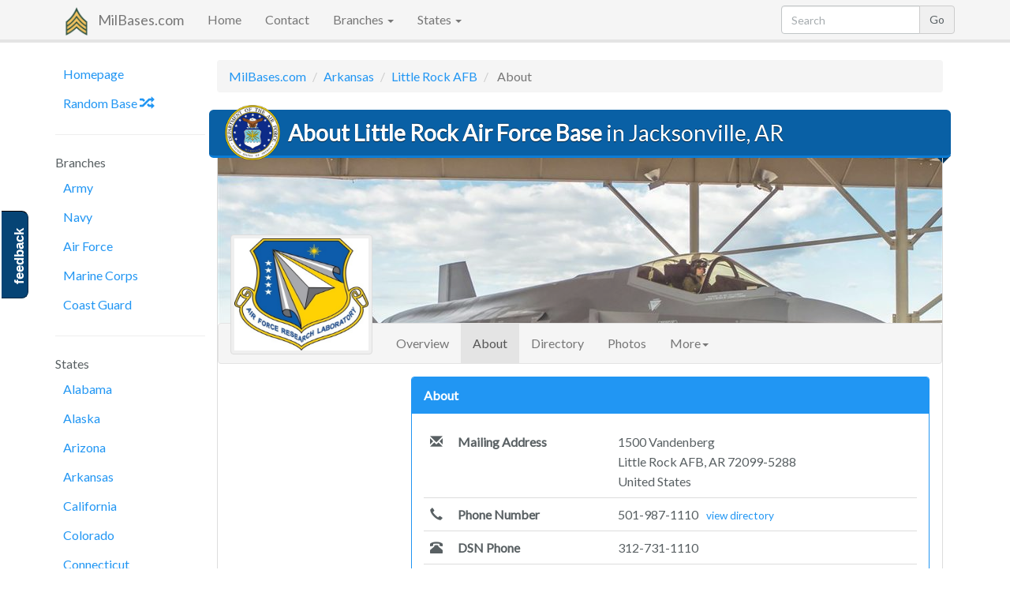

--- FILE ---
content_type: text/html; charset=UTF-8
request_url: https://www.milbases.com/arkansas/little-rock-air-force-base/about
body_size: 6677
content:
<!DOCTYPE html>
<html lang="en">
<head>
            <meta charset="utf-8">
<meta http-equiv="X-UA-Compatible" content="IE=edge">
<meta name="viewport" content="width=device-width, initial-scale=1">

<meta name=Keywords content="U.S. Military Bases, Army, Navy, Air Force, Marines"/>
	<title>Little Rock Air Force Base | MilBases.com</title>
	<meta name=Description content="General Information and Demographics of Little Rock Air Force Base in Jacksonville, AR."/>
	
<!-- Stylesheets -->
<link rel="stylesheet" href="/css/app.css?id=39f3f4ad3498b2f951af">

<!-- HTML5 shim and Respond.js for IE8 support of HTML5 elements and media queries -->
<!--[if lt IE 9]>
<script src="//cdnjs.cloudflare.com/ajax/libs/html5shiv/3.7.3/html5shiv.min.js"></script>
<script src="//cdnjs.cloudflare.com/ajax/libs/respond.js/1.4.2/respond.min.js"></script>
<![endif]-->

<!-- Favicon -->
<link rel="apple-touch-icon" sizes="180x180" href="/apple-touch-icon.png">
<link rel="icon" type="image/png" sizes="32x32" href="/favicon-32x32.png">
<link rel="icon" type="image/png" sizes="16x16" href="/favicon-16x16.png">
<link rel="manifest" href="/manifest.json">
<link rel="mask-icon" href="/safari-pinned-tab.svg" color="#467d3d">
<meta name="theme-color" content="#467d3d">

<!-- Global JS Options -->
<script>
  window.App = {"csrfToken":"e4wTslsXgKSBXL1bLwkvUuCIFJ16Zf9nugxoE8Zo","stripeKey":"","user":null}</script>

<!-- Auto Ads -->
<!-- <script async src="//pagead2.googlesyndication.com/pagead/js/adsbygoogle.js"></script>
<script>
     (adsbygoogle = window.adsbygoogle || []).push({
          google_ad_client: 'ca-pub-058'+'304'+'7'+'84301'+'286'+'6',
          enable_page_level_ads: true
     });
</script> -->    </head>
<body>

            <!-- Fixed navbar -->
<nav class="navbar navbar-default navbar-static-top" role="navigation" id="top">
  <div class="container">
    <div class="navbar-header">
      <button type="button" class="navbar-toggle collapsed" data-toggle="collapse" data-target="#navbar" aria-expanded="false" aria-controls="navbar">
        <span class="sr-only">Toggle navigation</span>
        <span class="icon-bar"></span>
        <span class="icon-bar"></span>
        <span class="icon-bar"></span>
      </button>
      <a class="navbar-brand" href="/">
        <img src="/img/logo.png" width="26" alt="logo" title="The Ultimate U.S. Military Base Resource" id="logo" />
        MilBases.com
      </a>
    </div>
    <div id="navbar" class="collapse navbar-collapse">
      <ul class="nav navbar-nav">
        <li class=""><a href="/">Home</a></li>
        <li class=""><a href="https://www.milbases.com/contact">Contact</a></li>
        <li class="dropdown">
          <a href="#" class="dropdown-toggle" data-toggle="dropdown" role="button" aria-haspopup="true" aria-expanded="false">Branches <span class="caret"></span></a>
          <ul class="dropdown-menu">
                          <li><a href="https://www.milbases.com/army" title="List of Army bases by state">Army</a></li>
                          <li><a href="https://www.milbases.com/navy" title="List of Navy bases by state">Navy</a></li>
                          <li><a href="https://www.milbases.com/air-force" title="List of Air Force bases by state">Air Force</a></li>
                          <li><a href="https://www.milbases.com/marine-corps" title="List of Marine Corps bases by state">Marine Corps</a></li>
                          <li><a href="https://www.milbases.com/coast-guard" title="List of Coast Guard bases by state">Coast Guard</a></li>
                      </ul>
        </li>
        <li class="dropdown">
          <a href="#" class="dropdown-toggle" data-toggle="dropdown" role="button" aria-haspopup="true" aria-expanded="false">States <span class="caret"></span></a>
          <ul class="dropdown-menu">
                          <li><a href="https://www.milbases.com/alabama" title="List of military bases in Alabama">Alabama</a></li>
                          <li><a href="https://www.milbases.com/alaska" title="List of military bases in Alaska">Alaska</a></li>
                          <li><a href="https://www.milbases.com/arizona" title="List of military bases in Arizona">Arizona</a></li>
                          <li><a href="https://www.milbases.com/arkansas" title="List of military bases in Arkansas">Arkansas</a></li>
                          <li><a href="https://www.milbases.com/california" title="List of military bases in California">California</a></li>
                          <li><a href="https://www.milbases.com/colorado" title="List of military bases in Colorado">Colorado</a></li>
                          <li><a href="https://www.milbases.com/connecticut" title="List of military bases in Connecticut">Connecticut</a></li>
                          <li><a href="https://www.milbases.com/delaware" title="List of military bases in Delaware">Delaware</a></li>
                          <li><a href="https://www.milbases.com/district-of-columbia" title="List of military bases in District Of Columbia">District Of Columbia</a></li>
                          <li><a href="https://www.milbases.com/florida" title="List of military bases in Florida">Florida</a></li>
                          <li><a href="https://www.milbases.com/georgia" title="List of military bases in Georgia">Georgia</a></li>
                          <li><a href="https://www.milbases.com/hawaii" title="List of military bases in Hawaii">Hawaii</a></li>
                          <li><a href="https://www.milbases.com/idaho" title="List of military bases in Idaho">Idaho</a></li>
                          <li><a href="https://www.milbases.com/illinois" title="List of military bases in Illinois">Illinois</a></li>
                          <li><a href="https://www.milbases.com/indiana" title="List of military bases in Indiana">Indiana</a></li>
                          <li><a href="https://www.milbases.com/iowa" title="List of military bases in Iowa">Iowa</a></li>
                          <li><a href="https://www.milbases.com/kansas" title="List of military bases in Kansas">Kansas</a></li>
                          <li><a href="https://www.milbases.com/kentucky" title="List of military bases in Kentucky">Kentucky</a></li>
                          <li><a href="https://www.milbases.com/louisiana" title="List of military bases in Louisiana">Louisiana</a></li>
                          <li><a href="https://www.milbases.com/maine" title="List of military bases in Maine">Maine</a></li>
                          <li><a href="https://www.milbases.com/maryland" title="List of military bases in Maryland">Maryland</a></li>
                          <li><a href="https://www.milbases.com/massachusetts" title="List of military bases in Massachusetts">Massachusetts</a></li>
                          <li><a href="https://www.milbases.com/michigan" title="List of military bases in Michigan">Michigan</a></li>
                          <li><a href="https://www.milbases.com/minnesota" title="List of military bases in Minnesota">Minnesota</a></li>
                          <li><a href="https://www.milbases.com/mississippi" title="List of military bases in Mississippi">Mississippi</a></li>
                          <li><a href="https://www.milbases.com/missouri" title="List of military bases in Missouri">Missouri</a></li>
                          <li><a href="https://www.milbases.com/montana" title="List of military bases in Montana">Montana</a></li>
                          <li><a href="https://www.milbases.com/nebraska" title="List of military bases in Nebraska">Nebraska</a></li>
                          <li><a href="https://www.milbases.com/nevada" title="List of military bases in Nevada">Nevada</a></li>
                          <li><a href="https://www.milbases.com/new-hampshire" title="List of military bases in New Hampshire">New Hampshire</a></li>
                          <li><a href="https://www.milbases.com/new-jersey" title="List of military bases in New Jersey">New Jersey</a></li>
                          <li><a href="https://www.milbases.com/new-mexico" title="List of military bases in New Mexico">New Mexico</a></li>
                          <li><a href="https://www.milbases.com/new-york" title="List of military bases in New York">New York</a></li>
                          <li><a href="https://www.milbases.com/north-carolina" title="List of military bases in North Carolina">North Carolina</a></li>
                          <li><a href="https://www.milbases.com/north-dakota" title="List of military bases in North Dakota">North Dakota</a></li>
                          <li><a href="https://www.milbases.com/ohio" title="List of military bases in Ohio">Ohio</a></li>
                          <li><a href="https://www.milbases.com/oklahoma" title="List of military bases in Oklahoma">Oklahoma</a></li>
                          <li><a href="https://www.milbases.com/oregon" title="List of military bases in Oregon">Oregon</a></li>
                          <li><a href="https://www.milbases.com/pennsylvania" title="List of military bases in Pennsylvania">Pennsylvania</a></li>
                          <li><a href="https://www.milbases.com/rhode-island" title="List of military bases in Rhode Island">Rhode Island</a></li>
                          <li><a href="https://www.milbases.com/south-carolina" title="List of military bases in South Carolina">South Carolina</a></li>
                          <li><a href="https://www.milbases.com/south-dakota" title="List of military bases in South Dakota">South Dakota</a></li>
                          <li><a href="https://www.milbases.com/tennessee" title="List of military bases in Tennessee">Tennessee</a></li>
                          <li><a href="https://www.milbases.com/texas" title="List of military bases in Texas">Texas</a></li>
                          <li><a href="https://www.milbases.com/utah" title="List of military bases in Utah">Utah</a></li>
                          <li><a href="https://www.milbases.com/vermont" title="List of military bases in Vermont">Vermont</a></li>
                          <li><a href="https://www.milbases.com/virginia" title="List of military bases in Virginia">Virginia</a></li>
                          <li><a href="https://www.milbases.com/washington" title="List of military bases in Washington">Washington</a></li>
                          <li><a href="https://www.milbases.com/west-virginia" title="List of military bases in West Virginia">West Virginia</a></li>
                          <li><a href="https://www.milbases.com/wisconsin" title="List of military bases in Wisconsin">Wisconsin</a></li>
                          <li><a href="https://www.milbases.com/wyoming" title="List of military bases in Wyoming">Wyoming</a></li>
                          <li><a href="https://www.milbases.com/puerto-rico" title="List of military bases in Puerto Rico">Puerto Rico</a></li>
                          <li><a href="https://www.milbases.com/guam" title="List of military bases in Guam">Guam</a></li>
                      </ul>
        </li>
      </ul>

      <!-- Search Form -->
      <form class="form-inline navbar-form navbar-right hidden-sm" role="search" action="https://www.milbases.com/search">
        <div class="input-group">
          <input type="text" name="q"  value="" id="sitesearch" class="form-control" placeholder="Search" />
          <span class="input-group-btn"><input type="submit" class="btn btn-default search-button" value="Go" /></span>
        </div>
      </form>

    </div><!--/.nav-collapse -->
  </div>
</nav>        
    <div id="body" class="body container">
        <div class="row-fluid">

            <!-- Page banners -->
            <div class="banner-wrapper">
                            </div>
                
            <div id="navbar-left" class="col-md-2 hidden-sm hidden-xs">
                <div id='side-nav' class="row">

                                            <!-- navbar side -->
<ul class="nav nav-pills nav-stacked">

  <li><a href="/">Homepage</a></li>
  <li><a href="/random">Random Base <span class="glyphicon glyphicon-random"></span></a></li>
  <li class="divider"> <hr class="less-margin" /> </li>

  <li>Branches</li>
      <li><a href="https://www.milbases.com/army" title="List of Army bases by state">Army</a></li>
      <li><a href="https://www.milbases.com/navy" title="List of Navy bases by state">Navy</a></li>
      <li><a href="https://www.milbases.com/air-force" title="List of Air Force bases by state">Air Force</a></li>
      <li><a href="https://www.milbases.com/marine-corps" title="List of Marine Corps bases by state">Marine Corps</a></li>
      <li><a href="https://www.milbases.com/coast-guard" title="List of Coast Guard bases by state">Coast Guard</a></li>
    

  <li class="divider"> <hr class="less-margin" /> </li>

  <!-- Print out state navbar -->
  <li>States</li>
      <li><a href="https://www.milbases.com/alabama" title="List of military bases in Alabama">Alabama</a></li>
      <li><a href="https://www.milbases.com/alaska" title="List of military bases in Alaska">Alaska</a></li>
      <li><a href="https://www.milbases.com/arizona" title="List of military bases in Arizona">Arizona</a></li>
      <li><a href="https://www.milbases.com/arkansas" title="List of military bases in Arkansas">Arkansas</a></li>
      <li><a href="https://www.milbases.com/california" title="List of military bases in California">California</a></li>
      <li><a href="https://www.milbases.com/colorado" title="List of military bases in Colorado">Colorado</a></li>
      <li><a href="https://www.milbases.com/connecticut" title="List of military bases in Connecticut">Connecticut</a></li>
      <li><a href="https://www.milbases.com/delaware" title="List of military bases in Delaware">Delaware</a></li>
      <li><a href="https://www.milbases.com/district-of-columbia" title="List of military bases in District Of Columbia">District Of Columbia</a></li>
      <li><a href="https://www.milbases.com/florida" title="List of military bases in Florida">Florida</a></li>
      <li><a href="https://www.milbases.com/georgia" title="List of military bases in Georgia">Georgia</a></li>
      <li><a href="https://www.milbases.com/hawaii" title="List of military bases in Hawaii">Hawaii</a></li>
      <li><a href="https://www.milbases.com/idaho" title="List of military bases in Idaho">Idaho</a></li>
      <li><a href="https://www.milbases.com/illinois" title="List of military bases in Illinois">Illinois</a></li>
      <li><a href="https://www.milbases.com/indiana" title="List of military bases in Indiana">Indiana</a></li>
      <li><a href="https://www.milbases.com/iowa" title="List of military bases in Iowa">Iowa</a></li>
      <li><a href="https://www.milbases.com/kansas" title="List of military bases in Kansas">Kansas</a></li>
      <li><a href="https://www.milbases.com/kentucky" title="List of military bases in Kentucky">Kentucky</a></li>
      <li><a href="https://www.milbases.com/louisiana" title="List of military bases in Louisiana">Louisiana</a></li>
      <li><a href="https://www.milbases.com/maine" title="List of military bases in Maine">Maine</a></li>
      <li><a href="https://www.milbases.com/maryland" title="List of military bases in Maryland">Maryland</a></li>
      <li><a href="https://www.milbases.com/massachusetts" title="List of military bases in Massachusetts">Massachusetts</a></li>
      <li><a href="https://www.milbases.com/michigan" title="List of military bases in Michigan">Michigan</a></li>
      <li><a href="https://www.milbases.com/minnesota" title="List of military bases in Minnesota">Minnesota</a></li>
      <li><a href="https://www.milbases.com/mississippi" title="List of military bases in Mississippi">Mississippi</a></li>
      <li><a href="https://www.milbases.com/missouri" title="List of military bases in Missouri">Missouri</a></li>
      <li><a href="https://www.milbases.com/montana" title="List of military bases in Montana">Montana</a></li>
      <li><a href="https://www.milbases.com/nebraska" title="List of military bases in Nebraska">Nebraska</a></li>
      <li><a href="https://www.milbases.com/nevada" title="List of military bases in Nevada">Nevada</a></li>
      <li><a href="https://www.milbases.com/new-hampshire" title="List of military bases in New Hampshire">New Hampshire</a></li>
      <li><a href="https://www.milbases.com/new-jersey" title="List of military bases in New Jersey">New Jersey</a></li>
      <li><a href="https://www.milbases.com/new-mexico" title="List of military bases in New Mexico">New Mexico</a></li>
      <li><a href="https://www.milbases.com/new-york" title="List of military bases in New York">New York</a></li>
      <li><a href="https://www.milbases.com/north-carolina" title="List of military bases in North Carolina">North Carolina</a></li>
      <li><a href="https://www.milbases.com/north-dakota" title="List of military bases in North Dakota">North Dakota</a></li>
      <li><a href="https://www.milbases.com/ohio" title="List of military bases in Ohio">Ohio</a></li>
      <li><a href="https://www.milbases.com/oklahoma" title="List of military bases in Oklahoma">Oklahoma</a></li>
      <li><a href="https://www.milbases.com/oregon" title="List of military bases in Oregon">Oregon</a></li>
      <li><a href="https://www.milbases.com/pennsylvania" title="List of military bases in Pennsylvania">Pennsylvania</a></li>
      <li><a href="https://www.milbases.com/rhode-island" title="List of military bases in Rhode Island">Rhode Island</a></li>
      <li><a href="https://www.milbases.com/south-carolina" title="List of military bases in South Carolina">South Carolina</a></li>
      <li><a href="https://www.milbases.com/south-dakota" title="List of military bases in South Dakota">South Dakota</a></li>
      <li><a href="https://www.milbases.com/tennessee" title="List of military bases in Tennessee">Tennessee</a></li>
      <li><a href="https://www.milbases.com/texas" title="List of military bases in Texas">Texas</a></li>
      <li><a href="https://www.milbases.com/utah" title="List of military bases in Utah">Utah</a></li>
      <li><a href="https://www.milbases.com/vermont" title="List of military bases in Vermont">Vermont</a></li>
      <li><a href="https://www.milbases.com/virginia" title="List of military bases in Virginia">Virginia</a></li>
      <li><a href="https://www.milbases.com/washington" title="List of military bases in Washington">Washington</a></li>
      <li><a href="https://www.milbases.com/west-virginia" title="List of military bases in West Virginia">West Virginia</a></li>
      <li><a href="https://www.milbases.com/wisconsin" title="List of military bases in Wisconsin">Wisconsin</a></li>
      <li><a href="https://www.milbases.com/wyoming" title="List of military bases in Wyoming">Wyoming</a></li>
      <li><a href="https://www.milbases.com/puerto-rico" title="List of military bases in Puerto Rico">Puerto Rico</a></li>
      <li><a href="https://www.milbases.com/guam" title="List of military bases in Guam">Guam</a></li>
  
</ul>

                    
                </div>
            </div>
            <div id="content" class="col-md-10 not-top-spaced">
            
                <div class="content">
                
                                        <ol class="breadcrumb">
                      <li><a href="/">MilBases.com</a></li>
                      			<li><a href="https://www.milbases.com/arkansas">Arkansas</a></li>
		<li><a href="https://www.milbases.com/arkansas/little-rock-air-force-base">Little Rock AFB</a></li>
	<li class="active"> About </li>
                    </ol>
                                    
                    
                                        
	<h1 class="ribbon with-seal">
		<img src="/img/branch_seals/air-force-seal.png" class="seal hidden-xs" alt="Air Force Seal" />
		<div class="header-text"><b>About Little Rock Air Force Base</b> in Jacksonville, AR</div>
	</h1>
                                        
                    <div class="content-wrapper">
                    
	<div class="photo-banner">
	<img data-src="https://s3.us-east-2.amazonaws.com/images.milbases.com/little-rock-air-force-base/_img_url1_aon4eqld7l.jpeg" title="Little Rock Air Force Base banner" />
</div>

<img src="/img/loader.gif" class="img-thumbnail photo-logo" alt="Little Rock Air Force Base emblem" title="Little Rock Air Force Base emblem" data-src="https://s3.us-east-2.amazonaws.com/images.milbases.com/little-rock-air-force-base/logo_url_b62e7tzsai.jpg" />


<nav class="navbar navbar-default base-nav">
  <div class="container-fluid">
    <div class="navbar-header">
      <button type="button" class="navbar-toggle collapsed" data-toggle="collapse" data-target="#bs-example-navbar-collapse-1" aria-expanded="false">
        <span class="sr-only">Toggle navigation</span>
        <span class="icon-bar"></span>
        <span class="icon-bar"></span>
        <span class="icon-bar"></span>
      </button>
    </div>

    <!-- Collect the nav links, forms, and other content for toggling -->
    <div class="collapse navbar-collapse" id="bs-example-navbar-collapse-1">
      <ul class="nav navbar-nav">

		
						  <li>
			  	<a href="https://www.milbases.com/arkansas/little-rock-air-force-base" title="Overview of Little Rock Air Force Base">
			  		Overview
			  	</a>
			  </li>
			
		
						  <li class="active"><a>About <span class="sr-only">(current)</span></a></li>
			
		
						  <li>
			  	<a href="https://www.milbases.com/arkansas/little-rock-air-force-base/directory" title="Little Rock Air Force Base Phone Directory">
			  		Directory
			  	</a>
			  </li>
			
		
						  <li>
			  	<a href="https://www.milbases.com/arkansas/little-rock-air-force-base/photos" title="Photos of Little Rock Air Force Base">
			  		Photos
			  	</a>
			  </li>
			
		

					
			<li class="dropdown">
				<a class="dropdown-toggle" data-toggle="dropdown" href="#">More<span class="caret"></span></a>
				<ul class="dropdown-menu">
			
			
								  <li>
				  	<a href="https://www.milbases.com/arkansas/little-rock-air-force-base/map" title="Map of Little Rock Air Force Base">
				  		Map
				  	</a>
				  </li>
				
			
								  <li>
				  	<a href="https://www.milbases.com/arkansas/little-rock-air-force-base/jobs" title="Jobs at Little Rock Air Force Base">
				  		Jobs
				  	</a>
				  </li>
				
			
								  <li>
				  	<a href="https://www.milbases.com/arkansas/little-rock-air-force-base/pay" title="GS pay scale for Little Rock Air Force Base">
				  		Pay Scale
				  	</a>
				  </li>
				
			
								  <li>
				  	<a href="https://www.milbases.com/arkansas/little-rock-air-force-base/weather" title="Weather and Climate at Little Rock Air Force Base">
				  		Weather
				  	</a>
				  </li>
				
			
				</ul>
			</li>

				
    </div><!-- /.navbar-collapse -->
  </div><!-- /.container-fluid -->
</nav>


	<div class="row">
		<div class="col-md-3 col-sm-5">

			<!-- sse -->
<!-- About - Ad1 -->
<script async src="//pagead2.googlesyndication.com/pagead/js/adsbygoogle.js"></script>
<script>
document.write('\
<ins class="adsbygoogle"\
     style="display:block"\
     data-ad-client="ca-p'+'ub-0'+'583'+'047'+'8430128'+'66"\
     data-ad-slot="2044962384"\
     data-ad-format="auto"></ins>');
(adsbygoogle = window.adsbygoogle || []).push({});
</script>
<!-- /sse -->

		</div>		
		<div class="col-md-9 col-sm-7">
			<div class="panel panel-primary">
				<div class="panel-heading"><b>About</b></div>
				<div class="panel-body">

					<table class="table about-table">

						<tr><th class="no-border"><span class="glyphicon glyphicon-envelope"></span>  Mailing Address</th><td class="no-border">
												<address class="not-bottom-spaced">
							1500 Vandenberg <br>
							 
							 
							 
							Little Rock AFB, AR 72099-5288 <br>
							United States
						</address>
												</td></tr>

						<tr><th><span class="glyphicon glyphicon-earphone"></span> Phone Number</th><td> 501-987-1110
							<small><a href="https://www.milbases.com/arkansas/little-rock-air-force-base/directory">view directory</a></small>
						</td></tr>

						<tr><th><span class="glyphicon glyphicon-phone-alt"></span> DSN Phone</th><td> 312-731-1110
						</td></tr>

						<tr><th><span class="glyphicon glyphicon-globe"></span> Coordinates</th><td> 
							34° 55&#039; 05.00&quot; N 92° 08&#039; 47.00&quot; W
							<small><a href="https://www.milbases.com/arkansas/little-rock-air-force-base/map">view map</a></small>
						</td></tr>

						<tr><th><span class="glyphicon glyphicon-tree-conifer"></span> Branch</th><td>
							Air Force
							<small><a href="https://www.milbases.com/air-force">view branch</a></small>
						</td></tr>

						<tr><th><span class="glyphicon glyphicon-home"></span> Median Rent Prices <small>&dagger;</small></th><td>
							<span class="rent-price">&mdash;</span>
							<small><a href="https://www.rentdata.org/lookup?zip=" target=_blank rel=noopener class="rent-link">more info</a></small>
						</td></tr>


					</table>

				</div>
			</div>
			<div class="footer-note"><small><i>&dagger; Rent statistics provided by <a href="https://www.rentdata.org/lookup" target=_blank rel=noopener>rentdata.org</a></i></small></div>

		</div>
	</div>

	<div class="base-footer">
	<h2>Related Links</h2>
	<div class="row">
		<div class="col-md-4">
			<h6>Bases in Arkansas</h6>
			<ul>
								<li><a href="https://www.milbases.com/arkansas/pine-bluff-arsenal-army-base" title="Pine Bluff Arsenal">Pine Bluff Arsenal</a></li>
								<li><a href="https://www.milbases.com/arkansas/camp-joseph-robinson-army-base" title="Camp Joseph Robinson">Camp Joseph Robinson</a></li>
								<li><a href="https://www.milbases.com/arkansas/fort-chaffee-army-base" title="Fort Chaffee">Fort Chaffee</a></li>
							</ul>
		</div>
		<div class="col-md-4">
			<h6>Nearby Air Force Bases</h6>
			<ul>
								<li><a href="https://www.milbases.com/air-force/patrick-air-force-base" title="Patrick Air Force Base">Patrick AFB</a></li>
								<li><a href="https://www.milbases.com/air-force/brooks-city-base" title="Brooks City-Base">Brooks City-Base</a></li>
								<li><a href="https://www.milbases.com/air-force/mountain-home-air-force-base" title="Mountain Home Air Force Base">Mountain Home AFB</a></li>
								<li><a href="https://www.milbases.com/air-force/creech-air-force-base" title="Creech Air Force Base">Creech AFB</a></li>
								<li><a href="https://www.milbases.com/air-force/hanscom-air-force-base" title="Hanscom Air Force Base">Hanscom AFB</a></li>
							</ul>
		</div>
		<div class="col-md-4">
			<h6>Little Rock AFB Links</h6>
			<ul>
						<li>
				<a href="https://www.milbases.com/arkansas/little-rock-air-force-base/directory" title="Little Rock AFB Phone Directory">
					Phone Directory
				</a>
			</li>
						<li>
				<a href="https://www.milbases.com/arkansas/little-rock-air-force-base/photos" title="Photos of Little Rock AFB">
					Photos &amp; Images
				</a>
			</li>
						<li>
				<a href="https://www.milbases.com/arkansas/little-rock-air-force-base/map" title="Map of Little Rock AFB">
					Base Map
				</a>
			</li>
						<li>
				<a href="https://www.milbases.com/arkansas/little-rock-air-force-base/jobs" title="Jobs at Little Rock AFB">
					Jobs on Post
				</a>
			</li>
						<li>
				<a href="https://www.milbases.com/arkansas/little-rock-air-force-base/pay" title="GS pay scale for Little Rock AFB">
					Civilian Pay Scale
				</a>
			</li>
						</ul>
		</div>
	</div>
</div>

<hr>

<!-- sse -->
<!-- Matched Content-->
<script async src="//pagead2.googlesyndication.com/pagead/js/adsbygoogle.js"></script>
<script>
document.write('\
<ins class="adsbygoogle"\
     style="display:block"\
     data-ad-format="autorelaxed"\
     data-ad-client="ca-p'+'ub-0'+'583'+'047'+'8430128'+'66"\
     data-ad-slot="3232925746"></ins>');
(adsbygoogle = window.adsbygoogle || []).push({});
</script>

<!-- /sse -->


<hr>

<div class="row">
	<div class="col-md-6">
		<br>
		<p class="text-center not-bottom-spaced text-muted">
			Have a correction for this article?</span>
			<b><a href="#" data-toggle="modal" data-target="#instantFeedbackModal"> Let us know! </a></b>
		</p>
	</div>
	<div class="col-md-6">
		<p><b>Share this page:</b> <input class="form-control text-muted-important" value="https://www.milbases.com/arkansas/little-rock-air-force-base/about" onclick="this.setSelectionRange(0, this.value.length)" /></p>
	</div>
</div>


<hr>

<!-- sse -->
<!-- Bases - Link Unit -->
<script async src="//pagead2.googlesyndication.com/pagead/js/adsbygoogle.js"></script>
<script>
document.write('\
<ins class="adsbygoogle"\
     style="display:block"\
     data-ad-client="ca-p'+'ub-0'+'58304'+'78'+'43'+'012'+'86'+'6"\
     data-ad-slot="3745945537"\
     data-ad-format="link"></ins>');
(adsbygoogle = window.adsbygoogle || []).push({});
</script>
<!-- /sse -->

                    </div>
                </div>
            </div>
        </div><!-- /row-fluid -->       
    </div> <!-- /container -->

            <footer class="footer">
  <div class="container">
    <p>&copy; 2026. All rights reserved. <b class="copyright">MilBases.com</b> - <em>The Ultimate U.S. Military Base Resource</em>.</p>
    <p><a href="/sitemap">View Sitemap</a>. Usage is subject to our <a href="/legal">Terms and Privacy Policy</a>. Questions or Comments? <a href="/contact">Contact Us</a>.</p>
    <p><a href="/" title="The Ultimate U.S. Military Base Resource">MilBases.com</a> is a free public resource site, and is not affiliated with the United States government or any Government agency. </p>
    <p>Learn more <a href="/about">About Milbases</a>.</p>
    <img src="/img/logo.png" title="MilBases.com is produced by Proud Development, LLC">

    <span class="server-info" title="Response Time: 0.0129s">&pi;</span>
  </div>
</footer>

  <!-- Instant Feedback -->
<div id="feedback" class="hidden-xs">
	<a href="#" data-toggle="modal" data-target="#instantFeedbackModal">feedback</a>
</div>

<!-- Modal -->
<form id="instantFeedbackForm">
	<div class="modal fade" id="instantFeedbackModal" tabindex="-1" role="dialog" aria-labelledby="myModalLabel">
		<div class="modal-dialog" role="document">
			<div class="modal-content">
				<div class="modal-header">
					<button type="button" class="close" data-dismiss="modal" aria-label="Close"><span aria-hidden="true">&times;</span></button>
					<h4 class="modal-title" id="myModalLabel">
						<span class="glyphicon glyphicon-comment"></span> &nbsp; 
						MilBases.com Instant Feedback
					</h4>
				</div>
				<div class="modal-body">
					<p> 
						<b>We value your feedback!</b> Do you have a comment or correction concerning this page? Let us know in a single click. We read every comment!			
					</p>
					<hr />		
					<div class="form-group">		
						<textarea id="instantFeedbackText" name="feedback" class="form-control" placeholder="Did you find what you were looking for? How can we improve this page?"></textarea>
					</div>
					<div class="form-group input-group">
						<span class="input-group-addon">
							<span class="glyphicon glyphicon-envelope"></span>
						</span>
						<input id="instantFeedbackEmail" name="email" type="email" class="form-control" placeholder="Email (optional, if you want a response)">
					</div>
				</div>
				<div class="modal-footer">
					<button type="button" class="btn btn-default" data-dismiss="modal">
						<span class="glyphicon glyphicon-remove"></span> &nbsp; Cancel
					</button>
					<button type="submit" class="btn btn-primary" id="instantFeedbackSend">
						<span class="glyphicon glyphicon-send"></span> &nbsp; Send Feedback			
					</button>
				</div>
			</div>
		</div>
	</div>
</form>
<!-- /Instant Feedback -->
<!-- Only shows up when printed -->
<div class="visible-print-block text-center">
  ** Document Provided By <b>MilBases.com</b> ** <br />
  <i><b>Source:</b> https://www.milbases.com/arkansas/little-rock-air-force-base/about </i>
</div>

<!-- Include JS files -->
<script src="//cdnjs.cloudflare.com/ajax/libs/jquery/3.1.1/jquery.min.js"></script>
<script src="//cdnjs.cloudflare.com/ajax/libs/twitter-bootstrap/3.3.7/js/bootstrap.min.js"></script>
<script src="//cdnjs.cloudflare.com/ajax/libs/jquery-validate/1.15.1/jquery.validate.min.js"></script>
<script src="/js/app.js?id=e2e64f83b76c6478dc0a"></script>

<script>
  (function(i,s,o,g,r,a,m){i['GoogleAnalyticsObject']=r;i[r]=i[r]||function(){
  (i[r].q=i[r].q||[]).push(arguments)},i[r].l=1*new Date();a=s.createElement(o),
  m=s.getElementsByTagName(o)[0];a.async=1;a.src=g;m.parentNode.insertBefore(a,m)
  })(window,document,'script','https://www.google-analytics.com/analytics.js','ga');
  ga('create', 'U'+'A-6'+'30'+'7372'+'9-'+'7', 'auto');
  ga('send', 'pageview');
</script>

<script>
$( document ).ready(function() {
	$.ajax({
	  method: "POST",
	  url: "https://www.rentdata.org/data/zip_50",
	  crossDomain: false,
	  data: {zip: "72099"},
	  success: function(data) {
	  	$('.rent-link').attr('href', "https://www.rentdata.org/lookup?zip="+data['zip'])
	  	$('.rent-price').html(
	  		"<i>(" + data['county_name'] + ", " + data['state_abbr'] + ")</i>" +
	  		"<table class='top-spaced' style='width:100%'><tr><th>Size</th><th>Price</th></tr>" +
	  		"<tr><td>Studio</td><td>$" + data['rent50_0br'] + "/mo.</td>" +
	  		"<tr><td>1-BR</td><td>$" + data['rent50_1br'] + "/mo.</td>" +
	  		"<tr><td>2-BR</td><td>$" + data['rent50_2br'] + "/mo.</td>" +
	  		"<tr><td>3-BR</td><td>$" + data['rent50_3br'] + "/mo.</td>" +
	  		"<tr><td>4-BR</td><td>$" + data['rent50_4br'] + "/mo.</td>" +
	  		"</table>"
	  		);
	  }
	});
});
</script>
        
<script defer src="https://static.cloudflareinsights.com/beacon.min.js/vcd15cbe7772f49c399c6a5babf22c1241717689176015" integrity="sha512-ZpsOmlRQV6y907TI0dKBHq9Md29nnaEIPlkf84rnaERnq6zvWvPUqr2ft8M1aS28oN72PdrCzSjY4U6VaAw1EQ==" data-cf-beacon='{"version":"2024.11.0","token":"a0773eb60f0b4eed83a08ed1f347e19c","r":1,"server_timing":{"name":{"cfCacheStatus":true,"cfEdge":true,"cfExtPri":true,"cfL4":true,"cfOrigin":true,"cfSpeedBrain":true},"location_startswith":null}}' crossorigin="anonymous"></script>
</body>
</html>

--- FILE ---
content_type: text/html; charset=utf-8
request_url: https://www.google.com/recaptcha/api2/aframe
body_size: 268
content:
<!DOCTYPE HTML><html><head><meta http-equiv="content-type" content="text/html; charset=UTF-8"></head><body><script nonce="nAZQTbMxRQxL5UQrlLGrpQ">/** Anti-fraud and anti-abuse applications only. See google.com/recaptcha */ try{var clients={'sodar':'https://pagead2.googlesyndication.com/pagead/sodar?'};window.addEventListener("message",function(a){try{if(a.source===window.parent){var b=JSON.parse(a.data);var c=clients[b['id']];if(c){var d=document.createElement('img');d.src=c+b['params']+'&rc='+(localStorage.getItem("rc::a")?sessionStorage.getItem("rc::b"):"");window.document.body.appendChild(d);sessionStorage.setItem("rc::e",parseInt(sessionStorage.getItem("rc::e")||0)+1);localStorage.setItem("rc::h",'1768884738076');}}}catch(b){}});window.parent.postMessage("_grecaptcha_ready", "*");}catch(b){}</script></body></html>

--- FILE ---
content_type: application/javascript; charset=utf-8
request_url: https://www.milbases.com/js/app.js?id=e2e64f83b76c6478dc0a
body_size: 1055
content:
!function(e){function t(a){if(n[a])return n[a].exports;var r=n[a]={i:a,l:!1,exports:{}};return e[a].call(r.exports,r,r.exports,t),r.l=!0,r.exports}var n={};t.m=e,t.c=n,t.d=function(e,n,a){t.o(e,n)||Object.defineProperty(e,n,{configurable:!1,enumerable:!0,get:a})},t.n=function(e){var n=e&&e.__esModule?function(){return e.default}:function(){return e};return t.d(n,"a",n),n},t.o=function(e,t){return Object.prototype.hasOwnProperty.call(e,t)},t.p="",t(t.s=0)}({0:function(e,t,n){n("sV/x"),e.exports=n("xZZD")},A4RT:function(e,t){$("#instantFeedbackModal").on("shown.bs.modal",function(e){$("#instantFeedbackText").focus()}),$("#instantFeedbackForm").validate({rules:{feedback:{minlength:5,maxlength:200,required:!0},email:{email:!0,required:!1}},highlight:function(e){$(e).closest(".form-group").removeClass("has-success").addClass("has-error")},unhighlight:function(e){$(e).closest(".form-group").removeClass("has-error").addClass("has-success")},errorElement:"span",errorClass:"help-block",errorPlacement:function(e,t){t.parent(".input-group").length?e.insertAfter(t.parent()):e.insertAfter(t)},submitHandler:function(e){$("#instantFeedbackModal .modal-body").append("<div id='instantFeedbackLoading' class='text-center'><img src='/img/loader.gif'></div>"),$.post("/contact/feedback",$(e).serialize(),function(){$("#instantFeedbackForm")[0].reset(),$("#instantFeedbackLoading").remove(),$("#instantFeedbackModal .modal-body").append('<div id="instantFeedbackStatus" class="alert alert-success text-center"><span class="glyphicon glyphicon-check"></span>&nbsp;<b>Thanks!</b> Your Instant Feedback has been received!</div>'),setTimeout(function(){$("#instantFeedbackStatus").remove(),$("#instantFeedbackModal .form-group").removeClass("has-error").removeClass("has-success"),$("#instantFeedbackModal").modal("hide")},3500)}).fail(function(){alert("There was an error submitting your feedback! Please let us know through the main contact form if this issue continues.")})}})},FAhj:function(e,t){$(document).ready(function(){$.getScript("/js/ads.js").fail(function(e,t,n){var a=$(".copyright").text(),r=a+" is an independent website, and <b>we rely on ad revenue</b> to keep our site running and our information free.",s="<div class='alert alert-important alert-danger text-center alert-dismissible' role='alert'> <button type='button' class='close' data-dismiss='alert'><span aria-hidden='true'>&times;</span><span class='sr-only'>Close</span></button>"+r+"</div>";$(".banner-wrapper").append(s)})})},"sV/x":function(e,t,n){n("FAhj"),n("A4RT"),$.ajaxSetup({headers:{"X-CSRF-TOKEN":App.csrfToken}}),navigator.userAgent.match(/(Android)/i)&&$(".print-button").hide(),$(".search-button").click(function(){return!(!$(this).prev("input").val()&&!$(this).parent().prev("input").val())||($(this).parent().addClass("has-error"),alert("Please enter a search term!"),!1)}),$("div.alert").not(".alert-important").delay(3e3).fadeOut(350),$('[data-toggle="tooltip"]').tooltip(),$(document).ready(function(){$("#body").css("margin-bottom",$("footer").outerHeight()+10)}),[].forEach.call(document.querySelectorAll("img[data-src]"),function(e){e.getAttribute("data-src")&&(e.setAttribute("src",e.getAttribute("data-src")),e.onload=function(){e.removeAttribute("data-src")})})},xZZD:function(e,t){}});